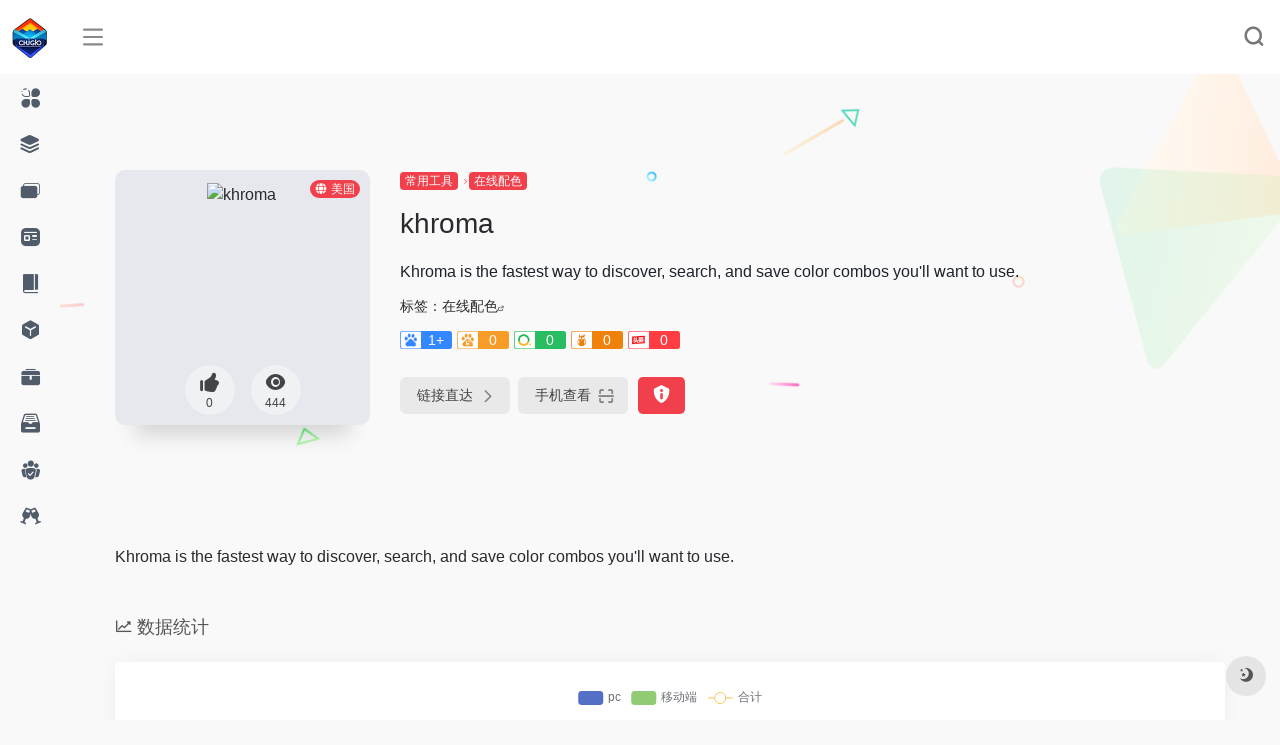

--- FILE ---
content_type: text/html; charset=UTF-8
request_url: https://chuangkejia.cn/sites/167.html
body_size: 13898
content:
<!DOCTYPE html>
<html lang="zh-CN" class="io-grey-mode">
<head> 
<script>
    var default_c = "io-grey-mode";
    var night = document.cookie.replace(/(?:(?:^|.*;\s*)io_night_mode\s*\=\s*([^;]*).*$)|^.*$/, "$1"); 
    try {
        if (night === "0" || (!night && window.matchMedia("(prefers-color-scheme: dark)").matches)) {
            document.documentElement.classList.add("io-black-mode");
            document.documentElement.classList.remove(default_c);
        } else {
            document.documentElement.classList.remove("io-black-mode");
            document.documentElement.classList.add(default_c);
        }
    } catch (_) {}
</script><meta charset="UTF-8">
<meta name="renderer" content="webkit"/>
<meta name="force-rendering" content="webkit"/>
<meta http-equiv="X-UA-Compatible" content="IE=edge, chrome=1">
<meta name="viewport" content="width=device-width, initial-scale=1.0, minimum-scale=1.0, maximum-scale=1.0, user-scalable=no">
<title>khroma | 创客家</title>
<meta name="theme-color" content="#f9f9f9" />
<meta name="keywords" content="khroma,创客家" />
<meta name="description" content="Khroma is the fastest way to discover, search, and save color combos you&#039;ll want to use." />
<meta property="og:type" content="article">
<meta property="og:url" content="https://chuangkejia.cn/sites/167.html"/> 
<meta property="og:title" content="khroma | 创客家">
<meta property="og:description" content="Khroma is the fastest way to discover, search, and save color combos you'll want to use.">
<meta property="og:image" content="https://api.iowen.cn/favicon/khroma.co.png">
<meta property="og:site_name" content="创客家">
<link rel="shortcut icon" href="https://chuangkejia.cn/wp-content/uploads/2023/08/创客家标志Favicon.png">
<link rel="apple-touch-icon" href="https://chuangkejia.cn/wp-content/uploads/2023/08/创客家标志180app-ico.png">
<!--[if IE]><script src="https://chuangkejia.cn/wp-content/themes/onenav/js/html5.min.js"></script><![endif]-->
<meta name='robots' content='max-image-preview:large' />
<link rel='dns-prefetch' href='//at.alicdn.com' />
<link rel='stylesheet' id='classic-theme-styles-css' href='https://chuangkejia.cn/wp-includes/css/classic-themes.min.css?ver=6.2.2' type='text/css' media='all' />
<link rel='stylesheet' id='iconfont-css' href='https://chuangkejia.cn/wp-content/themes/onenav/css/iconfont.css?ver=4.0510' type='text/css' media='all' />
<link rel='stylesheet' id='iconfont-io-1-css' href='//at.alicdn.com/t/font_1620678_18rbnd2homc.css' type='text/css' media='all' />
<link rel='stylesheet' id='iconfont-io-2-css' href='//at.alicdn.com/t/font_2811503_rz4zraeosal.css' type='text/css' media='all' />
<link rel='stylesheet' id='bootstrap-css' href='https://chuangkejia.cn/wp-content/themes/onenav/css/bootstrap.min.css?ver=4.0510' type='text/css' media='all' />
<link rel='stylesheet' id='lightbox-css' href='https://chuangkejia.cn/wp-content/themes/onenav/css/jquery.fancybox.min.css?ver=4.0510' type='text/css' media='all' />
<link rel='stylesheet' id='style-css' href='https://chuangkejia.cn/wp-content/themes/onenav/css/style.min.css?ver=4.0510' type='text/css' media='all' />
<script type='text/javascript' src='https://chuangkejia.cn/wp-content/themes/onenav/js/jquery.min.js?ver=4.0510' id='jquery-js'></script>
<script type='text/javascript' id='jquery-js-after'>
/* <![CDATA[ */ 
        function loadFunc(func) {if (document.all){window.attachEvent("onload",func);}else{window.addEventListener("load",func,false);}}   
        /* ]]> */
</script>
<link rel="canonical" href="https://chuangkejia.cn/sites/167.html" />
<link rel="alternate" type="application/json+oembed" href="https://chuangkejia.cn/wp-json/oembed/1.0/embed?url=https%3A%2F%2Fchuangkejia.cn%2Fsites%2F167.html" />
<link rel="alternate" type="text/xml+oembed" href="https://chuangkejia.cn/wp-json/oembed/1.0/embed?url=https%3A%2F%2Fchuangkejia.cn%2Fsites%2F167.html&#038;format=xml" />
<style>.io.icon-fw,.iconfont.icon-fw {
    width: 1.15em;
}
.screenshot-carousel .img_wrapper a{display:contents}
.fancybox-slide--iframe .fancybox-content{max-width :1280px;margin:0}
.fancybox-slide--iframe.fancybox-slide{padding:44px 0}
.navbar-nav .menu-item-286 a{background: #ff8116;border-radius: 50px!important;padding: 5px 10px!important;margin: 5px 0!important;color: #fff!important;}
.navbar-nav .menu-item-286 a i{position: absolute;top: 0;right: -10px;color: #f13522;}
.io-black-mode .navbar-nav .menu-item-286 a{background: #ce9412;}
.io-black-mode .navbar-nav .menu-item-286 a i{color: #fff;}.customize-width{max-width:1850px}.sidebar-nav{width:200px}@media (min-width: 768px){.main-content{margin-left:200px;}.main-content .page-header{left:200px;}}</style><link rel="icon" href="https://chuangkejia.cn/wp-content/uploads/2023/08/cropped-创客家标志512-32x32.png" sizes="32x32" />
<link rel="icon" href="https://chuangkejia.cn/wp-content/uploads/2023/08/cropped-创客家标志512-192x192.png" sizes="192x192" />
<link rel="apple-touch-icon" href="https://chuangkejia.cn/wp-content/uploads/2023/08/cropped-创客家标志512-180x180.png" />
<meta name="msapplication-TileImage" content="https://chuangkejia.cn/wp-content/uploads/2023/08/cropped-创客家标志512-270x270.png" />
<!-- 自定义代码 -->
<!-- end 自定义代码 -->
</head> 
<body class="sites-template-default single single-sites postid-167 sidebar_no sites mini-sidebar">
<div id="loading"><style>
    #preloader_3{position:relative}
    #preloader_3:before{width:20px;height:20px;border-radius:20px;content:'';position:absolute;background:#db448b;left:-20px;animation: preloader_3_before 1.5s infinite ease-in-out;}
    #preloader_3:after{width:20px;height:20px;border-radius:20px;content:'';position:absolute;background:#f1404b;animation: preloader_3_after 1.5s infinite ease-in-out;}
    @keyframes preloader_3_before{0% {transform: translateX(0px) rotate(0deg)}50% {transform: translateX(50px) scale(1.2) rotate(260deg); background:#f1404b;border-radius:0px;}100% {transform: translateX(0px) rotate(0deg)}}
    @keyframes preloader_3_after{0% {transform: translateX(0px)}50% {transform: translateX(-50px) scale(1.2) rotate(-260deg);background:#db448b;border-radius:0px;}100% {transform: translateX(0px)}}
</style>
<div id="preloader_3"></div></div>        <div id="sidebar" class="sticky sidebar-nav fade">
            <div class="modal-dialog h-100  sidebar-nav-inner">
                <div class="sidebar-logo border-bottom border-color">
                    <!-- logo -->
                    <div class="logo overflow-hidden">
                                                <a href="https://chuangkejia.cn" class="logo-expanded">
                            <img src="https://chuangkejia.cn/wp-content/uploads/2023/08/创客家logo网标黑字.png" height="40" class="logo-light" alt="创客家">
                            <img src="https://chuangkejia.cn/wp-content/uploads/2023/08/创客家logo网标白字.png" height="40" class="logo-dark d-none" alt="创客家">
                        </a>
                        <a href="https://chuangkejia.cn" class="logo-collapsed">
                            <img src="https://chuangkejia.cn/wp-content/uploads/2023/08/创客家标志80.png" height="40" class="logo-light" alt="创客家">
                            <img src="https://chuangkejia.cn/wp-content/uploads/2023/08/创客家标志80.png" height="40" class="logo-dark d-none" alt="创客家">
                        </a>
                    </div>
                    <!-- logo end -->
                </div>
                <div class="sidebar-menu flex-fill">
                    <div class="sidebar-scroll" >
                        <div class="sidebar-menu-inner">
                            <ul> 
                                                                                                        <li class="sidebar-item">
                                            <a href="https://chuangkejia.cn/#term-98" class="">
                                                <i class="io io-fuwu icon-fw icon-lg"></i>
                                                <span>常用推荐</span>
                                            </a>
                                        </li> 
                                                                                <li class="sidebar-item">
                                                <a href="https://chuangkejia.cn/minnav" target="">
                                                    <i class="iconfont icon-category icon-fw icon-lg"></i>
                                                    <span>次级导航</span>
                                                </a>
                                            </li> 
                                                                                <li class="sidebar-item">
                                            <a href="https://chuangkejia.cn/#term-197" class="">
                                                <i class="iconfont icon-en icon-fw icon-lg"></i>
                                                <span>网盘云储</span>
                                            </a>
                                        </li> 
                                                                            <li class="sidebar-item">
                                                                                        <a href="https://chuangkejia.cn/#term-824" class="" data-change="https://chuangkejia.cn/#term-824">
                                                <i class="io io-zixun icon-fw icon-lg"></i>
                                                <span>社区资讯</span>
                                            </a>
                                            <i class="iconfont icon-arrow-r-m sidebar-more text-sm"></i>
                                            <ul >
                                             
                                                <li>
                                                    <a href="https://chuangkejia.cn/#term-824-2" class=""><span>科技</span></a>
                                                </li>
                                             
                                                <li>
                                                    <a href="https://chuangkejia.cn/#term-824-138" class=""><span>社区资讯</span></a>
                                                </li>
                                                                                        </ul>
                                        </li>
                                                                        <li class="sidebar-item">
                                            <a href="https://chuangkejia.cn/#term-67" class="">
                                                <i class="io io-book icon-fw icon-lg"></i>
                                                <span>书籍期刊</span>
                                            </a>
                                        </li> 
                                                                            <li class="sidebar-item">
                                            <a href="https://chuangkejia.cn/#term-166" class="">
                                                <i class="io io-app icon-fw icon-lg"></i>
                                                <span>软件游戏</span>
                                            </a>
                                        </li> 
                                                                            <li class="sidebar-item">
                                                                                        <a href="https://chuangkejia.cn/#term-97" class="" data-change="https://chuangkejia.cn/#term-97">
                                                <i class="io io-gongju icon-fw icon-lg"></i>
                                                <span>常用工具</span>
                                            </a>
                                            <i class="iconfont icon-arrow-r-m sidebar-more text-sm"></i>
                                            <ul >
                                             
                                                <li>
                                                    <a href="https://chuangkejia.cn/#term-97-182" class=""><span>在线配色</span></a>
                                                </li>
                                             
                                                <li>
                                                    <a href="https://chuangkejia.cn/#term-97-171" class=""><span>Chrome插件</span></a>
                                                </li>
                                             
                                                <li>
                                                    <a href="https://chuangkejia.cn/#term-97-177" class=""><span>交互动效</span></a>
                                                </li>
                                             
                                                <li>
                                                    <a href="https://chuangkejia.cn/#term-97-179" class=""><span>图形创意</span></a>
                                                </li>
                                             
                                                <li>
                                                    <a href="https://chuangkejia.cn/#term-97-181" class=""><span>在线工具</span></a>
                                                </li>
                                             
                                                <li>
                                                    <a href="https://chuangkejia.cn/#term-97-133" class=""><span>界面设计</span></a>
                                                </li>
                                                                                        </ul>
                                        </li>
                                                                        <li class="sidebar-item">
                                                                                        <a href="https://chuangkejia.cn/#term-144" class="" data-change="https://chuangkejia.cn/#term-144">
                                                <i class="io io-sucai1-copy icon-fw icon-lg"></i>
                                                <span>素材资源</span>
                                            </a>
                                            <i class="iconfont icon-arrow-r-m sidebar-more text-sm"></i>
                                            <ul >
                                             
                                                <li>
                                                    <a href="https://chuangkejia.cn/#term-144-184" class=""><span>平面素材</span></a>
                                                </li>
                                             
                                                <li>
                                                    <a href="https://chuangkejia.cn/#term-144-172" class=""><span>LOGO设计</span></a>
                                                </li>
                                             
                                                <li>
                                                    <a href="https://chuangkejia.cn/#term-144-173" class=""><span>Mockup</span></a>
                                                </li>
                                             
                                                <li>
                                                    <a href="https://chuangkejia.cn/#term-144-174" class=""><span>PPT资源</span></a>
                                                </li>
                                             
                                                <li>
                                                    <a href="https://chuangkejia.cn/#term-144-175" class=""><span>Sketch资源</span></a>
                                                </li>
                                             
                                                <li>
                                                    <a href="https://chuangkejia.cn/#term-144-180" class=""><span>图标素材</span></a>
                                                </li>
                                             
                                                <li>
                                                    <a href="https://chuangkejia.cn/#term-144-176" class=""><span>UI资源</span></a>
                                                </li>
                                             
                                                <li>
                                                    <a href="https://chuangkejia.cn/#term-144-183" class=""><span>字体资源</span></a>
                                                </li>
                                             
                                                <li>
                                                    <a href="https://chuangkejia.cn/#term-144-185" class=""><span>摄影图库</span></a>
                                                </li>
                                                                                        </ul>
                                        </li>
                                                                        <li class="sidebar-item">
                                            <a href="https://chuangkejia.cn/#term-43" class="">
                                                <i class="io io-tuandui icon-fw icon-lg"></i>
                                                <span>UED团队</span>
                                            </a>
                                        </li> 
                                                                                <li class="sidebar-item">
                                                <a href="https://chuangkejia.cn/#friendlink" class="">
                                                    <i class="io io-links icon-fw icon-lg"></i>
                                                    <span>友情链接</span>
                                                </a>
                                            </li> 
                                         
                            </ul>
                        </div>
                    </div>
                </div>
                <div class="border-top py-2 border-color">
                    <div class="flex-bottom">
                        <ul> 
                             
                        </ul>
                    </div>
                </div>
            </div>
        </div>
        <div class="main-content flex-fill">    <div class=" header-nav">
        <div id="header" class="page-header sticky">
            <div class="navbar navbar-expand-md">
                <div class="container-fluid p-0 position-relative">
                    <div class="position-absolute w-100 text-center">
                        <a href="https://chuangkejia.cn" class="navbar-brand d-md-none m-0" title="创客家">
                            <img src="https://chuangkejia.cn/wp-content/uploads/2023/08/创客家logo网标黑字.png" class="logo-light" alt="创客家" height="30">
                            <img src="https://chuangkejia.cn/wp-content/uploads/2023/08/创客家logo网标白字.png" class="logo-dark d-none" alt="创客家" height="30">
                        </a>
                    </div>
                    <div class="nav-item d-md-none mobile-menu py-2 position-relative"><a href="javascript:" id="sidebar-switch" data-toggle="modal" data-target="#sidebar"><i class="iconfont icon-classification icon-lg"></i></a></div>                    <div class="collapse navbar-collapse order-2 order-md-1">
                        <div class="header-mini-btn">
                            <label>
                                <input id="mini-button" type="checkbox" >
                                <svg viewBox="0 0 100 100" xmlns="http://www.w3.org/2000/svg"> 
                                    <path class="line--1" d="M0 40h62c18 0 18-20-17 5L31 55"></path>
                                    <path class="line--2" d="M0 50h80"></path>
                                    <path class="line--3" d="M0 60h62c18 0 18 20-17-5L31 45"></path>
                                </svg>
                            </label>
                        
                        </div>
                                                <ul class="navbar-nav navbar-top site-menu mr-4">
                             
                        </ul>
                    </div>
                    <ul class="nav navbar-menu text-xs order-1 order-md-2 position-relative">
                                                                                                <li class="nav-search ml-3 ml-md-4">
                            <a href="javascript:" data-toggle="modal" data-target="#search-modal"><i class="iconfont icon-search icon-lg"></i></a>
                        </li>
                                                                    </ul>
                </div>
            </div>
        </div>
        <div class="placeholder"></div>
            </div>
  <div id="content" class="container my-4 my-md-5">
    <div class="background-fx"><img src="https://chuangkejia.cn/wp-content/themes/onenav/images/fx/shape-01.svg" class="shape-01"><img src="https://chuangkejia.cn/wp-content/themes/onenav/images/fx/shape-02.svg" class="shape-02"><img src="https://chuangkejia.cn/wp-content/themes/onenav/images/fx/shape-03.svg" class="shape-03"><img src="https://chuangkejia.cn/wp-content/themes/onenav/images/fx/shape-04.svg" class="shape-04"><img src="https://chuangkejia.cn/wp-content/themes/onenav/images/fx/shape-05.svg" class="shape-05"><img src="https://chuangkejia.cn/wp-content/themes/onenav/images/fx/shape-06.svg" class="shape-06"><img src="https://chuangkejia.cn/wp-content/themes/onenav/images/fx/shape-07.svg" class="shape-07"><img src="https://chuangkejia.cn/wp-content/themes/onenav/images/fx/shape-08.svg" class="shape-08"><img src="https://chuangkejia.cn/wp-content/themes/onenav/images/fx/shape-09.svg" class="shape-09"><img src="https://chuangkejia.cn/wp-content/themes/onenav/images/fx/shape-10.svg" class="shape-10"><img src="https://chuangkejia.cn/wp-content/themes/onenav/images/fx/shape-11.svg" class="shape-11"></div><div class="row site-content py-4 py-md-5 mb-xl-5 mb-0 mx-xxxl-n5"><!-- 网址信息 --><div class="col-12 col-sm-5 col-md-4 col-lg-3"><div class="siteico"><img class="img-cover lazy unfancybox" src="https://chuangkejia.cn/wp-content/themes/onenav/images/t.png" data-src="//s0.wp.com/mshots/v1/khroma.co?w=383&h=328"  height="auto" width="auto"  alt="khroma"><div id="country" class="text-xs custom-piece_c_b country-piece loadcountry"><i class="iconfont icon-globe mr-1"></i>美国</div><div class="tool-actions text-center mt-md-4">
                <a href="javascript:;" data-action="post_like" data-id="167" class=" btn btn-like btn-icon btn-light rounded-circle p-2 mx-3 mx-md-2 " data-toggle="tooltip" data-placement="top" title="点赞">
                <span class="flex-column text-height-xs">
                    <i class="icon-lg iconfont icon-like"></i>
                    <small class="like-count text-xs mt-1">0</small>
                </span>
                </a><a href="javascript:;" class="btn-share-toggler btn btn-icon btn-light rounded-circle p-2 mx-3 mx-md-2" data-toggle="tooltip" data-placement="top" title="浏览"><span class="flex-column text-height-xs"><i class="icon-lg iconfont icon-chakan"></i><small class="share-count text-xs mt-1">444</small></span></a></div></div></div><div class="col mt-4 mt-sm-0"><div class="site-body text-sm"><a class="btn-cat custom_btn-d mr-1" href="https://chuangkejia.cn/favorites/changyonggongju">常用工具</a><i class="iconfont icon-arrow-r-m custom-piece_c" style="font-size:50%;color:#f1404b;vertical-align:0.075rem"></i><a class='btn-cat custom_btn-d mr-1' href='https://chuangkejia.cn/favorites/zaixianpeise'>在线配色</a><h1 class="site-name h3 my-3">khroma</h1><div class="mt-2"><p class="mb-2">Khroma is the fastest way to discover, search, and save color combos you'll want to use.</p>标签：<span class="mr-2"><a href="https://chuangkejia.cn/favorites/zaixianpeise" rel="tag">在线配色</a><i class="iconfont icon-wailian text-ss"></i></span><div class="mt-2 sites-seo-load" data-url="khroma.co" data-go_to="https://chuangkejia.cn/go/?url=aHR0cHM6Ly9zZW8uNTExOC5jb20va2hyb21hLmNvP3Q9eWRt"><span class="sites-weight loading"></span><span class="sites-weight loading"></span><span class="sites-weight loading"></span><span class="sites-weight loading"></span><span class="sites-weight loading"></span></div><div class="site-go mt-3"><div id="security_check_img"></div><span class="site-go-url"><a href="https://chuangkejia.cn/go/?url=aHR0cDovL2tocm9tYS5jby9nZW5lcmF0b3Iv" title="khroma" target="_blank" class="btn btn-arrow mr-2"><span>链接直达<i class="iconfont icon-arrow-r-m"></i></span></a></span><a href="javascript:" class="btn btn-arrow qr-img"  data-toggle="tooltip" data-placement="bottom" data-html="true" title="<img src='https://chuangkejia.cn/qr/?text=http://khroma.co/generator/&size=150&margin=10' width='150'>"><span>手机查看<i class="iconfont icon-qr-sweep"></i></span></a><a href="javascript:" class="btn btn-danger qr-img tooltip-toggle rounded-lg" data-post_id="167" data-toggle="modal" data-placement="top" data-target="#report-sites-modal" title="反馈"><i class="iconfont icon-statement icon-lg"></i></a></div></div></div></div><!-- 网址信息 end --></div>    <main class="content" role="main">
        <div class="content-wrap">
            <div class="content-layout">
                    <div class="panel site-content card transparent"> 
        <div class="card-body p-0">
            <div class="apd-bg">
                            </div> 
            <div class="panel-body single my-4 ">
                Khroma is the fastest way to discover, search, and save color combos you'll want to use.            </div>
        </div>
    </div>
        <h2 class="text-gray text-lg my-4"><i class="iconfont icon-zouxiang mr-1"></i>数据统计</h2>
    <div class="card io-chart"> 
        <div id="chart-container" class="" style="height:300px" data-type="sites" data-post_id="167" data-nonce="8b35cf9f9c">
            <div class="chart-placeholder p-4">
                <div class="legend">
                    <span></span>
                    <span></span>
                    <span></span>
                </div>
                <div class="pillar">
                    <span style="height:40%"></span>
                    <span style="height:60%"></span>
                    <span style="height:30%"></span>
                    <span style="height:70%"></span>
                    <span style="height:80%"></span>
                    <span style="height:60%"></span>
                    <span style="height:90%"></span>
                    <span style="height:50%"></span>
                </div>
            </div>
        </div> 
    </div> 
        <h2 class="text-gray  text-lg my-4"><i class="iconfont icon-tubiaopeizhi mr-1"></i>数据评估</h2>
    <div class="panel site-content sites-default-content card"> 
        <div class="card-body">
            <p class="viewport">
            khroma浏览人数已经达到444，如你需要查询该站的相关权重信息，可以点击"<a class="external" href="https://chuangkejia.cn/go/?url=aHR0cHM6Ly9zZW8uNTExOC5jb20va2hyb21hLmNvP3Q9eWRt" rel="nofollow" target="_blank">5118数据</a>""<a class="external" href="https://chuangkejia.cn/go/?url=aHR0cHM6Ly93d3cuYWl6aGFuLmNvbS9zZW8va2hyb21hLmNv" rel="nofollow" target="_blank">爱站数据</a>""<a class="external" href="https://chuangkejia.cn/go/?url=aHR0cHM6Ly9zZW8uY2hpbmF6LmNvbS8%2FcT1raHJvbWEuY28%3D" rel="nofollow" target="_blank">Chinaz数据</a>"进入；以目前的网站数据参考，建议大家请以爱站数据为准，更多网站价值评估因素如：khroma的访问速度、搜索引擎收录以及索引量、用户体验等；当然要评估一个站的价值，最主要还是需要根据您自身的需求以及需要，一些确切的数据则需要找khroma的站长进行洽谈提供。如该站的IP、PV、跳出率等！</p>
            <div class="text-center my-2"><span class=" content-title"><span class="d-none">关于khroma</span>特别声明</span></div>
            <p class="text-muted text-sm m-0">
            本站创客家提供的khroma都来源于网络，不保证外部链接的准确性和完整性，同时，对于该外部链接的指向，不由创客家实际控制，在2019年8月26日 上午12:02收录时，该网页上的内容，都属于合规合法，后期网页的内容如出现违规，可以直接联系网站管理员进行删除，创客家不承担任何责任。</p>
        </div>
        <div class="card-footer text-muted text-xs">
            <div class="d-flex"><span>创客家致力于优质、实用的网络站点资源收集与分享！</span><span class="ml-auto d-none d-md-block">本文地址https://chuangkejia.cn/sites/167.html转载请注明</span></div>
        </div>
    </div>
                <h2 class="text-gray text-lg my-4"><i class="site-tag iconfont icon-tag icon-lg mr-1" ></i>相关导航</h2>
                <div class="row mb-n4"> 
                                    <div class="url-card  col-sm-6 col-md-4 ">
                
        <div class="url-body default ">    
            <a href="https://chuangkejia.cn/go/?url=aHR0cHM6Ly9jb29sb3JzLmNvLw%3D%3D" target="_blank" rel="external nofollow noopener" data-id="175" data-url="https://coolors.co" class="card no-c is-views mb-4 site-175" data-toggle="tooltip" data-placement="bottom"  title="The super fast color schemes generator!">
                <div class="card-body url-content d-flex align-items-center"> 
                                        <div class="url-img rounded-circle mr-2 d-flex align-items-center justify-content-center">
                        <img class=" lazy unfancybox" src="https://chuangkejia.cn/wp-content/themes/onenav/images/favicon.png" data-src="https://api.iowen.cn/favicon/coolors.co.png"  height="auto" width="auto"  alt="coolors"> 
                    </div>
                                        <div class="url-info flex-fill">
                        <div class="text-sm overflowClip_1">
                        <strong>coolors</strong>
                        </div>
                        <p class="overflowClip_1 m-0 text-muted text-xs">The super fast color schemes generator!</p>
                    </div>
                </div> 
            </a> 
                        <a href="https://chuangkejia.cn/sites/175.html" target="_blank"  title="详情" class="togo text-center text-muted " data-id="175" data-toggle="tooltip" data-placement="right"><i class="iconfont icon-goto"></i></a>
                    </div>
                </div>
                            <div class="url-card  col-sm-6 col-md-4 ">
                
        <div class="url-body default ">    
            <a href="https://chuangkejia.cn/go/?url=aHR0cDovL3d3dy52YW5zY2huZWlkZXIuY29tL2NvbG9ycw%3D%3D" target="_blank" rel="external nofollow noopener" data-id="181" data-url="http://www.vanschneider.com/colors" class="card no-c is-views mb-4 site-181" data-toggle="tooltip" data-placement="bottom"  title="Color Claim was created in 2012 by Tobias van Schneider with the goal to collect &amp; combine unique colors for my future projects.">
                <div class="card-body url-content d-flex align-items-center"> 
                                        <div class="url-img rounded-circle mr-2 d-flex align-items-center justify-content-center">
                        <img class=" lazy unfancybox" src="https://chuangkejia.cn/wp-content/themes/onenav/images/favicon.png" data-src="https://api.iowen.cn/favicon/www.vanschneider.com.png"  height="auto" width="auto"  alt="vanschneider"> 
                    </div>
                                        <div class="url-info flex-fill">
                        <div class="text-sm overflowClip_1">
                        <strong>vanschneider</strong>
                        </div>
                        <p class="overflowClip_1 m-0 text-muted text-xs">Color Claim was created in 2012 by Tobias van Schneider with the goal to collect &amp; combine unique colors for my future projects.</p>
                    </div>
                </div> 
            </a> 
                        <a href="https://chuangkejia.cn/sites/181.html" target="_blank"  title="详情" class="togo text-center text-muted " data-id="181" data-toggle="tooltip" data-placement="right"><i class="iconfont icon-goto"></i></a>
                    </div>
                </div>
                            <div class="url-card  col-sm-6 col-md-4 ">
                
        <div class="url-body default ">    
            <a href="https://chuangkejia.cn/go/?url=aHR0cHM6Ly93ZWJrdWwuZ2l0aHViLmlvL2Nvb2xodWUv" target="_blank" rel="external nofollow noopener" data-id="170" data-url="https://webkul.github.io/coolhue" class="card no-c is-views mb-4 site-170" data-toggle="tooltip" data-placement="bottom"  title="Coolest handpicked Gradient Hues for your next super ⚡ amazing stuff">
                <div class="card-body url-content d-flex align-items-center"> 
                                        <div class="url-img rounded-circle mr-2 d-flex align-items-center justify-content-center">
                        <img class=" lazy unfancybox" src="https://chuangkejia.cn/wp-content/themes/onenav/images/favicon.png" data-src="https://api.iowen.cn/favicon/webkul.github.io.png"  height="auto" width="auto"  alt="Coolest"> 
                    </div>
                                        <div class="url-info flex-fill">
                        <div class="text-sm overflowClip_1">
                        <strong>Coolest</strong>
                        </div>
                        <p class="overflowClip_1 m-0 text-muted text-xs">Coolest handpicked Gradient Hues for your next super ⚡ amazing stuff</p>
                    </div>
                </div> 
            </a> 
                        <a href="https://chuangkejia.cn/sites/170.html" target="_blank"  title="详情" class="togo text-center text-muted " data-id="170" data-toggle="tooltip" data-placement="right"><i class="iconfont icon-goto"></i></a>
                    </div>
                </div>
                            <div class="url-card  col-sm-6 col-md-4 ">
                
        <div class="url-body default ">    
            <a href="https://chuangkejia.cn/go/?url=aHR0cHM6Ly9jb2xvci5hZG9iZS5jb20vemgvY3JlYXRlL2NvbG9yLXdoZWVs" target="_blank" rel="external nofollow noopener" data-id="177" data-url="https://color.adobe.com/zh/create/color-wheel" class="card no-c is-views mb-4 site-177" data-toggle="tooltip" data-placement="bottom"  title="Create color schemes with the color wheel or browse thousands of color combinations from the Color community.">
                <div class="card-body url-content d-flex align-items-center"> 
                                        <div class="url-img rounded-circle mr-2 d-flex align-items-center justify-content-center">
                        <img class=" lazy unfancybox" src="https://chuangkejia.cn/wp-content/themes/onenav/images/favicon.png" data-src="https://api.iowen.cn/favicon/color.adobe.com.png"  height="auto" width="auto"  alt="Adobe Color CC"> 
                    </div>
                                        <div class="url-info flex-fill">
                        <div class="text-sm overflowClip_1">
                        <strong>Adobe Color CC</strong>
                        </div>
                        <p class="overflowClip_1 m-0 text-muted text-xs">Create color schemes with the color wheel or browse thousands of color combinations from the Color community.</p>
                    </div>
                </div> 
            </a> 
                        <a href="https://chuangkejia.cn/sites/177.html" target="_blank"  title="详情" class="togo text-center text-muted " data-id="177" data-toggle="tooltip" data-placement="right"><i class="iconfont icon-goto"></i></a>
                    </div>
                </div>
                            <div class="url-card  col-sm-6 col-md-4 ">
                
        <div class="url-body default ">    
            <a href="https://chuangkejia.cn/go/?url=aHR0cDovL3Fyb2hsZi5jb20vdHJpYW5nbGlmeS1nZW5lcmF0b3Iv" target="_blank" rel="external nofollow noopener" data-id="179" data-url="http://qrohlf.com/trianglify-generator" class="card no-c is-views mb-4 site-179" data-toggle="tooltip" data-placement="bottom"  title="Trianglify Generator">
                <div class="card-body url-content d-flex align-items-center"> 
                                        <div class="url-img rounded-circle mr-2 d-flex align-items-center justify-content-center">
                        <img class=" lazy unfancybox" src="https://chuangkejia.cn/wp-content/themes/onenav/images/favicon.png" data-src="https://api.iowen.cn/favicon/qrohlf.com.png"  height="auto" width="auto"  alt="trianglify"> 
                    </div>
                                        <div class="url-info flex-fill">
                        <div class="text-sm overflowClip_1">
                        <strong>trianglify</strong>
                        </div>
                        <p class="overflowClip_1 m-0 text-muted text-xs">Trianglify Generator</p>
                    </div>
                </div> 
            </a> 
                        <a href="https://chuangkejia.cn/sites/179.html" target="_blank"  title="详情" class="togo text-center text-muted " data-id="179" data-toggle="tooltip" data-placement="right"><i class="iconfont icon-goto"></i></a>
                    </div>
                </div>
                            <div class="url-card  col-sm-6 col-md-4 ">
                
        <div class="url-body default ">    
            <a href="https://chuangkejia.cn/go/?url=aHR0cHM6Ly9rbGFydC5jby9jb2xvcnMv" target="_blank" rel="external nofollow noopener" data-id="180" data-url="https://klart.co/colors" class="card no-c is-views mb-4 site-180" data-toggle="tooltip" data-placement="bottom"  title="Beautiful colors and designs to your inbox every week">
                <div class="card-body url-content d-flex align-items-center"> 
                                        <div class="url-img rounded-circle mr-2 d-flex align-items-center justify-content-center">
                        <img class=" lazy unfancybox" src="https://chuangkejia.cn/wp-content/themes/onenav/images/favicon.png" data-src="https://api.iowen.cn/favicon/klart.co.png"  height="auto" width="auto"  alt="klart"> 
                    </div>
                                        <div class="url-info flex-fill">
                        <div class="text-sm overflowClip_1">
                        <strong>klart</strong>
                        </div>
                        <p class="overflowClip_1 m-0 text-muted text-xs">Beautiful colors and designs to your inbox every week</p>
                    </div>
                </div> 
            </a> 
                        <a href="https://chuangkejia.cn/sites/180.html" target="_blank"  title="详情" class="togo text-center text-muted " data-id="180" data-toggle="tooltip" data-placement="right"><i class="iconfont icon-goto"></i></a>
                    </div>
                </div>
                            </div>
                
<!-- comments -->
            </div><!-- content-layout end -->
        </div><!-- content-wrap end -->
        </main>
</div><!-- container end -->
 
<div class="main-footer footer-stick container container-fluid customize-width pt-4 pb-3 footer-type-big">

    <div class="footer-inner card rounded-xl m-0">
        <div class="footer-text card-body text-muted text-center text-md-left">
                        <div class="row my-4">
                                <div class="col-12 col-md-4 mb-4 mb-md-0">
                    <a class="footer-logo" href="https://chuangkejia.cn" title="创客家">
                        <img src="https://chuangkejia.cn/wp-content/uploads/2023/08/创客家logo网标黑字.png" class="logo-light mb-3" alt="创客家" height="40">
                        <img src="https://chuangkejia.cn/wp-content/uploads/2023/08/创客家logo网标白字.png" class="logo-dark d-none mb-3" alt="创客家" height="40">
                    </a>
                    <div class="text-sm">创客家-创客导航</div>
                </div>
                                <div class="col-12 col-md-5 mb-4 mb-md-0"> 
                    <p class="footer-links text-sm mb-3"><a href="https://chuangkejia.cn/contribute"></a>
</p>                                        <div class="footer-social">
                        <a class="rounded-circle bg-light" href="mailto:jinquan507@163.com" target="_blank"  data-toggle="tooltip" data-placement="top" title="Email" rel="external noopener nofollow">
                                    <i class="iconfont icon-email"></i>
                                </a>                    </div>
                </div>
                                <div class="col-12 col-md-3 text-md-right mb-4 mb-md-0">
                                </div>
                            </div>
                        <div class="footer-copyright text-xs">
            Copyright © 2026 <a href="https://chuangkejia.cn" title="创客家" class="" rel="home">创客家</a>&nbsp;<a href="https://beian.miit.gov.cn/" target="_blank" class="" rel="link noopener">鲁ICP备14034782号-4</a>&nbsp; <a href="http://www.beian.gov.cn/portal/registerSystemInfo?recordcode=37048102005099" target="_blank" class="" rel="noopener"><img style="margin-bottom: 3px;" src="https://chuangkejia.cn/wp-content/themes/onenav/images/gaba.png"> 鲁公网安备 37048102005099号</a>&nbsp;由<a href="https://www.iotheme.cn/?aff=105876" title="一为主题-精品wordpress主题" target="_blank" class="" rel="noopener"><strong> OneNav </strong></a>强力驱动&nbsp            </div>
        </div>
    </div>
</div>
</div><!-- main-content end -->

<footer>
    <div id="footer-tools" class="d-flex flex-column">
        <a href="javascript:" id="go-to-up" class="btn rounded-circle go-up m-1" rel="go-top">
            <i class="iconfont icon-to-up"></i>
        </a>
                                                <a href="javascript:" id="switch-mode" class="btn rounded-circle switch-dark-mode m-1" data-toggle="tooltip" data-placement="left" title="夜间模式">
            <i class="mode-ico iconfont icon-light"></i>
        </a>
            </div>
</footer>
  
<div class="modal fade search-modal" id="search-modal">
    <div class="modal-dialog modal-lg modal-dialog-centered">
        <div class="modal-content">  
            <div class="modal-body">
                 
<div id="search" class="s-search mx-auto my-4">
    <div id="search-list" class="hide-type-list">
        <div class="s-type">
            <span></span>
            <div class="s-type-list">
                <label for="m_type-baidu" data-page="home" data-id="group-a">常用</label><label for="m_type-baidu1" data-page="home" data-id="group-b">搜索</label><label for="m_type-br" data-page="home" data-id="group-c">工具</label><label for="m_type-zhihu" data-page="home" data-id="group-d">社区</label><label for="m_type-taobao1" data-page="home" data-id="group-e">生活</label>            </div>
        </div>
        <div class="search-group group-a"><span class="type-text text-muted">常用</span><ul class="search-type"><li><input checked="checked" hidden type="radio" name="type2" data-page="home" id="m_type-baidu" value="https://www.baidu.com/s?wd=%s%" data-placeholder="百度一下"><label for="m_type-baidu"><span class="text-muted">百度</span></label></li><li><input hidden type="radio" name="type2" data-page="home" id="m_type-google" value="https://www.google.com/search?q=%s%" data-placeholder="谷歌两下"><label for="m_type-google"><span class="text-muted">Google</span></label></li><li><input hidden type="radio" name="type2" data-page="home" id="m_type-zhannei" value="https://chuangkejia.cn/?post_type=sites&s=%s%" data-placeholder="站内搜索"><label for="m_type-zhannei"><span class="text-muted">站内</span></label></li><li><input hidden type="radio" name="type2" data-page="home" id="m_type-taobao" value="https://s.taobao.com/search?q=%s%" data-placeholder="淘宝"><label for="m_type-taobao"><span class="text-muted">淘宝</span></label></li><li><input hidden type="radio" name="type2" data-page="home" id="m_type-bing" value="https://cn.bing.com/search?q=%s%" data-placeholder="微软Bing搜索"><label for="m_type-bing"><span class="text-muted">Bing</span></label></li></ul></div><div class="search-group group-b"><span class="type-text text-muted">搜索</span><ul class="search-type"><li><input hidden type="radio" name="type2" data-page="home" id="m_type-baidu1" value="https://www.baidu.com/s?wd=%s%" data-placeholder="百度一下"><label for="m_type-baidu1"><span class="text-muted">百度</span></label></li><li><input hidden type="radio" name="type2" data-page="home" id="m_type-google1" value="https://www.google.com/search?q=%s%" data-placeholder="谷歌两下"><label for="m_type-google1"><span class="text-muted">Google</span></label></li><li><input hidden type="radio" name="type2" data-page="home" id="m_type-360" value="https://www.so.com/s?q=%s%" data-placeholder="360好搜"><label for="m_type-360"><span class="text-muted">360</span></label></li><li><input hidden type="radio" name="type2" data-page="home" id="m_type-sogo" value="https://www.sogou.com/web?query=%s%" data-placeholder="搜狗搜索"><label for="m_type-sogo"><span class="text-muted">搜狗</span></label></li><li><input hidden type="radio" name="type2" data-page="home" id="m_type-bing1" value="https://cn.bing.com/search?q=%s%" data-placeholder="微软Bing搜索"><label for="m_type-bing1"><span class="text-muted">Bing</span></label></li><li><input hidden type="radio" name="type2" data-page="home" id="m_type-sm" value="https://yz.m.sm.cn/s?q=%s%" data-placeholder="UC移动端搜索"><label for="m_type-sm"><span class="text-muted">神马</span></label></li></ul></div><div class="search-group group-c"><span class="type-text text-muted">工具</span><ul class="search-type"><li><input hidden type="radio" name="type2" data-page="home" id="m_type-br" value="https://seo.5118.com/%s%?t=ydm" data-placeholder="请输入网址(不带https://)"><label for="m_type-br"><span class="text-muted">权重查询</span></label></li><li><input hidden type="radio" name="type2" data-page="home" id="m_type-links" value="https://ahrefs.5118.com/%s%?t=ydm" data-placeholder="请输入网址(不带https://)"><label for="m_type-links"><span class="text-muted">友链检测</span></label></li><li><input hidden type="radio" name="type2" data-page="home" id="m_type-icp" value="https://icp.5118.com/domain/%s%?t=ydm" data-placeholder="请输入网址(不带https://)"><label for="m_type-icp"><span class="text-muted">备案查询</span></label></li><li><input hidden type="radio" name="type2" data-page="home" id="m_type-seo" value="https://seo.5118.com/%s%?t=ydm" data-placeholder="请输入网址(不带https://)"><label for="m_type-seo"><span class="text-muted">SEO查询</span></label></li><li><input hidden type="radio" name="type2" data-page="home" id="m_type-ciku" value="https://www.5118.com/seo/newrelated/%s%?t=ydm" data-placeholder="请输入关键词"><label for="m_type-ciku"><span class="text-muted">关键词挖掘</span></label></li><li><input hidden type="radio" name="type2" data-page="home" id="m_type-51key" value="https://so.5118.com/all/%s%?t=ydm" data-placeholder="请输入关键词"><label for="m_type-51key"><span class="text-muted">素材搜索</span></label></li><li><input hidden type="radio" name="type2" data-page="home" id="m_type-51kt" value="https://www.kt1.com/wordfrequency/yuliao/%s%?t=ydm" data-placeholder="请输入关键词"><label for="m_type-51kt"><span class="text-muted">大数据词云</span></label></li></ul></div><div class="search-group group-d"><span class="type-text text-muted">社区</span><ul class="search-type"><li><input hidden type="radio" name="type2" data-page="home" id="m_type-zhihu" value="https://www.zhihu.com/search?type=content&q=%s%" data-placeholder="知乎"><label for="m_type-zhihu"><span class="text-muted">知乎</span></label></li><li><input hidden type="radio" name="type2" data-page="home" id="m_type-wechat" value="https://weixin.sogou.com/weixin?type=2&query=%s%" data-placeholder="微信"><label for="m_type-wechat"><span class="text-muted">微信</span></label></li><li><input hidden type="radio" name="type2" data-page="home" id="m_type-weibo" value="https://s.weibo.com/weibo/%s%" data-placeholder="微博"><label for="m_type-weibo"><span class="text-muted">微博</span></label></li><li><input hidden type="radio" name="type2" data-page="home" id="m_type-douban" value="https://www.douban.com/search?q=%s%" data-placeholder="豆瓣"><label for="m_type-douban"><span class="text-muted">豆瓣</span></label></li><li><input hidden type="radio" name="type2" data-page="home" id="m_type-why" value="https://ask.seowhy.com/search/?q=%s%" data-placeholder="SEO问答社区"><label for="m_type-why"><span class="text-muted">搜外问答</span></label></li></ul></div><div class="search-group group-e"><span class="type-text text-muted">生活</span><ul class="search-type"><li><input hidden type="radio" name="type2" data-page="home" id="m_type-taobao1" value="https://s.taobao.com/search?q=%s%" data-placeholder="淘宝"><label for="m_type-taobao1"><span class="text-muted">淘宝</span></label></li><li><input hidden type="radio" name="type2" data-page="home" id="m_type-jd" value="https://search.jd.com/Search?keyword=%s%" data-placeholder="京东"><label for="m_type-jd"><span class="text-muted">京东</span></label></li><li><input hidden type="radio" name="type2" data-page="home" id="m_type-xiachufang" value="https://www.xiachufang.com/search/?keyword=%s%" data-placeholder="下厨房"><label for="m_type-xiachufang"><span class="text-muted">下厨房</span></label></li><li><input hidden type="radio" name="type2" data-page="home" id="m_type-xiangha" value="https://www.xiangha.com/so/?q=caipu&s=%s%" data-placeholder="香哈菜谱"><label for="m_type-xiangha"><span class="text-muted">香哈菜谱</span></label></li><li><input hidden type="radio" name="type2" data-page="home" id="m_type-12306" value="https://www.12306.cn/?%s%" data-placeholder="12306"><label for="m_type-12306"><span class="text-muted">12306</span></label></li><li><input hidden type="radio" name="type2" data-page="home" id="m_type-kd100" value="https://www.kuaidi100.com/?%s%" data-placeholder="快递100"><label for="m_type-kd100"><span class="text-muted">快递100</span></label></li><li><input hidden type="radio" name="type2" data-page="home" id="m_type-qunar" value="https://www.qunar.com/?%s%" data-placeholder="去哪儿"><label for="m_type-qunar"><span class="text-muted">去哪儿</span></label></li></ul></div>    </div>
    <form action="https://chuangkejia.cn?s=" method="get" target="_blank" class="super-search-fm">
        <input type="text" id="m_search-text" class="form-control smart-tips search-key" zhannei="" autocomplete="off" placeholder="输入关键字搜索" style="outline:0" data-status="true">
        <button type="submit" id="btn_search"><i class="iconfont icon-search"></i></button>
    </form> 
    <div class="card search-smart-tips" style="display: none">
        <ul></ul>
    </div>
</div>
  
                <div class="px-1 mb-3"><i class="text-xl iconfont icon-hot mr-1" style="color:#f1404b;"></i><span class="h6">热门推荐： </span></div>
                <div class="mb-3">
                    <li id="menu-item-795" class="menu-item menu-item-type-taxonomy menu-item-object-post_tag menu-item-795"><a href="https://chuangkejia.cn/tag/%e9%bb%91%e6%b4%9e">黑洞</a></li>
<li id="menu-item-796" class="menu-item menu-item-type-custom menu-item-object-custom menu-item-796"><a href="/?s=导航主题">导航主题</a></li>
<li id="menu-item-797" class="menu-item menu-item-type-custom menu-item-object-custom menu-item-797"><a href="/?s=图标">图标</a></li>
                </div>
            </div>  
            <div style="position: absolute;bottom: -40px;width: 100%;text-align: center;"><a href="javascript:" data-dismiss="modal"><i class="iconfont icon-close-circle icon-2x" style="color: #fff;"></i></a></div>
        </div>
    </div>  
</div>
    <div class="modal fade add_new_sites_modal" id="report-sites-modal" tabindex="-1" role="dialog" aria-labelledby="report-sites-title" aria-hidden="true">
        <div class="modal-dialog modal-dialog-centered" role="document">
            <div class="modal-content">
                <div class="modal-header">
                    <h5 class="modal-title text-md" id="report-sites-title">反馈</h5>
                    <button type="button" id="close-sites-modal" class="close io-close" data-dismiss="modal" aria-label="Close">
                        <i aria-hidden="true" class="iconfont icon-close-circle text-xl"></i>
                    </button>
                </div>
                <div class="modal-body"> 
                    <div class="alert alert-info" role="alert">
                    <i class="iconfont icon-statement "></i> 让我们一起共建文明社区！您的反馈至关重要！                    </div>
                    <form id="report-form" method="post"> 
                        <input type="hidden" name="post_id" value="167">
                        <input type="hidden" name="action" value="report_site_content">
                        <div class="form-row">
                            <div class="col-6 py-1">
                                <label><input type="radio" name="reason" class="reason-type-1" value="1" checked> 已失效</label>
                            </div><div class="col-6 py-1">
                                <label><input type="radio" name="reason" class="reason-type-2" value="2" > 重定向&变更</label>
                            </div><div class="col-6 py-1">
                                <label><input type="radio" name="reason" class="reason-type-3" value="3" > 已屏蔽</label>
                            </div><div class="col-6 py-1">
                                <label><input type="radio" name="reason" class="reason-type-4" value="4" > 敏感内容</label>
                            </div><div class="col-6 py-1">
                                <label><input type="radio" name="reason" class="reason-type-0" value="0" > 其他</label>
                            </div>                        </div>
                        <div class="form-group other-reason-input" style="display: none;">
                            <input type="text" class="form-control other-reason" value="" placeholder="其它信息，可选">
                        </div>  
                        <div class="form-group redirect-url-input" style="display: none;">
                            <input type="text" class="form-control redirect-url" value="" placeholder="重定向&变更后的地址">
                        </div> 
                        <div class=" text-center">
                            <button type="submit" class="btn btn-danger">提交反馈</button>
                        </div> 
                    </form>
                </div> 
            </div>
        </div>
        <script>
        $(function () {
            $('.tooltip-toggle').tooltip();
            $('input[type=radio][name=reason]').change(function() {
                var t = $(this); 
                var reason = $('.other-reason-input');
                var url = $('.redirect-url-input');
                reason.hide();
                url.hide();
                if(t.val()==='0'){
                    reason.show();
                }else if(t.val()==='2'){
                    url.show();
                }
            }); 
            $(document).on("submit",'#report-form', function(event){
                event.preventDefault(); 
                var t = $(this); 
                var reason = t.find('input[name="reason"]:checked').val();
                if(reason === "0"){
                    reason = t.find('.other-reason').val();
                    if(reason==""){
                        showAlert(JSON.parse('{"status":4,"msg":"信息不能为空！"}'));
                        return false;
                    }
                }
                if(reason === "2"){
                    if(t.find('.redirect-url').val()==""){
                        showAlert(JSON.parse('{"status":4,"msg":"信息不能为空！"}'));
                        return false;
                    }
                }
                $.ajax({
                    url: 'https://chuangkejia.cn/wp-admin/admin-ajax.php',
                    type: 'POST', 
                    dataType: 'json',
                    data: {
                        action : t.find('input[name="action"]').val(),
                        post_id : t.find('input[name="post_id"]').val(),
                        reason : reason,
                        redirect : t.find('.redirect-url').val(),
                    },
                })
                .done(function(response) {   
                    if(response.status == 1){
                        $('#report-sites-modal').modal('hide');
                    } 
                    showAlert(response);
                })
                .fail(function() {  
                    showAlert(JSON.parse('{"status":4,"msg":"网络错误 --."}'));
                }); 
                return false;
            });
        });
        </script>
    </div>
    <script type='text/javascript' src='https://chuangkejia.cn/wp-content/themes/onenav/js/popper.min.js?ver=4.0510' id='popper-js'></script>
<script type='text/javascript' src='https://chuangkejia.cn/wp-content/themes/onenav/js/bootstrap.min.js?ver=4.0510' id='bootstrap-js'></script>
<script type='text/javascript' src='https://chuangkejia.cn/wp-content/themes/onenav/js/theia-sticky-sidebar.js?ver=4.0510' id='sidebar-js'></script>
<script type='text/javascript' src='https://chuangkejia.cn/wp-content/themes/onenav/js/lazyload.min.js?ver=4.0510' id='lazyload-js'></script>
<script type='text/javascript' src='https://chuangkejia.cn/wp-content/themes/onenav/js/jquery.fancybox.min.js?ver=4.0510' id='lightbox-js-js'></script>
<script type='text/javascript' id='appjs-js-extra'>
/* <![CDATA[ */
var theme = {"ajaxurl":"https:\/\/chuangkejia.cn\/wp-admin\/admin-ajax.php","uri":"https:\/\/chuangkejia.cn\/wp-content\/themes\/onenav","loginurl":"https:\/\/chuangkejia.cn\/wp-login.php?redirect_to=https%3A%2F%2Fchuangkejia.cn%2Fsites%2F167.html","sitesName":"\u521b\u5ba2\u5bb6","addico":"https:\/\/chuangkejia.cn\/wp-content\/themes\/onenav\/images\/add.png","order":"asc","formpostion":"top","defaultclass":"io-grey-mode","isCustomize":"1","icourl":"https:\/\/api.iowen.cn\/favicon\/","icopng":".png","urlformat":"1","customizemax":"10","newWindow":"1","lazyload":"1","minNav":"1","loading":"1","hotWords":"baidu","classColumns":" col-2a col-sm-2a col-md-2a col-lg-3a col-xl-5a col-xxl-6a ","apikey":"TWpBeU1USTJNemd4TWpZM0d6RS9oZVdkRE4zbDVaSEpwTVhWUFVtbFBhV05GTm5OdlZsQk5ia2xRYm1GTg==","isHome":"","version":"4.0510"};
var localize = {"liked":"\u60a8\u5df2\u7ecf\u8d5e\u8fc7\u4e86!","like":"\u8c22\u8c22\u70b9\u8d5e!","networkerror":"\u7f51\u7edc\u9519\u8bef --.","selectCategory":"\u4e3a\u4ec0\u4e48\u4e0d\u9009\u5206\u7c7b\u3002","addSuccess":"\u6dfb\u52a0\u6210\u529f\u3002","timeout":"\u8bbf\u95ee\u8d85\u65f6\uff0c\u8bf7\u518d\u8bd5\u8bd5\uff0c\u6216\u8005\u624b\u52a8\u586b\u5199\u3002","lightMode":"\u65e5\u95f4\u6a21\u5f0f","nightMode":"\u591c\u95f4\u6a21\u5f0f","editBtn":"\u7f16\u8f91","okBtn":"\u786e\u5b9a","urlExist":"\u8be5\u7f51\u5740\u5df2\u7ecf\u5b58\u5728\u4e86 --.","cancelBtn":"\u53d6\u6d88","successAlert":"\u6210\u529f","infoAlert":"\u4fe1\u606f","warningAlert":"\u8b66\u544a","errorAlert":"\u9519\u8bef","extractionCode":"\u7f51\u76d8\u63d0\u53d6\u7801\u5df2\u590d\u5236\uff0c\u70b9\u201c\u786e\u5b9a\u201d\u8fdb\u5165\u4e0b\u8f7d\u9875\u9762\u3002","wait":"\u8bf7\u7a0d\u5019","loading":"\u6b63\u5728\u5904\u7406\u8bf7\u7a0d\u540e...","userAgreement":"\u8bf7\u5148\u9605\u8bfb\u5e76\u540c\u610f\u7528\u6237\u534f\u8bae","reSend":"\u79d2\u540e\u91cd\u65b0\u53d1\u9001","weChatPay":"\u5fae\u4fe1\u652f\u4ed8","alipay":"\u652f\u4ed8\u5b9d","scanQRPay":"\u8bf7\u626b\u7801\u652f\u4ed8","payGoto":"\u652f\u4ed8\u6210\u529f\uff0c\u9875\u9762\u8df3\u8f6c\u4e2d"};
/* ]]> */
</script>
<script type='text/javascript' src='https://chuangkejia.cn/wp-content/themes/onenav/js/app.min.js?ver=4.0510' id='appjs-js'></script>
<script type='text/javascript' id='appjs-js-after'>
/* <![CDATA[ */ 
    $(document).ready(function(){if($("#search-text")[0]){$("#search-text").focus();}});
    /* ]]> */
</script>
<script type='text/javascript' src='https://chuangkejia.cn/wp-includes/js/comment-reply.min.js?ver=6.2.2' id='comment-reply-js'></script>
<script type='text/javascript' src='https://chuangkejia.cn/wp-content/themes/onenav/js/comments-ajax.js?ver=4.0510' id='comments-ajax-js'></script>
<script type='text/javascript' src='https://chuangkejia.cn/wp-content/themes/onenav/js/echarts.min.js?ver=4.0510' id='echarts-js'></script>
<script type='text/javascript' src='https://chuangkejia.cn/wp-content/themes/onenav/js/sites-chart.js?ver=4.0510' id='sites-chart-js'></script>
    <script type="text/javascript">
        console.log("数据库查询：45次 | 页面生成耗时：0.648092s");
    </script>
 
<!-- 自定义代码 -->
<!-- end 自定义代码 -->
</body>
</html>